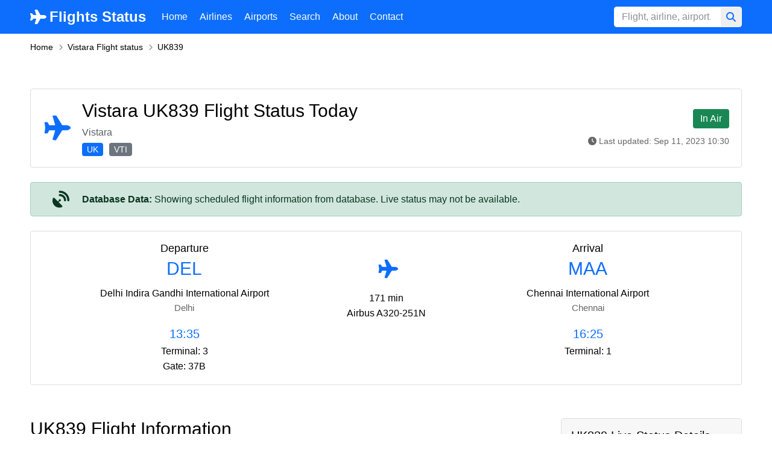

--- FILE ---
content_type: text/html; charset=utf-8
request_url: https://flightsstatus.com/uk839
body_size: 4897
content:
<!DOCTYPE html>
<html lang="en">
<head>
    <meta charset="UTF-8">
    <meta name="viewport" content="width=device-width, initial-scale=1.0">
    <title>Vistara UK839 Flight Status</title>
    <meta name="description" content="Track Vistara Flight UK839 live. Real-time status, schedule, and flight tracking information. Flying from Delhi to Chennai.">
    
    
    <meta name="robots" content="index, follow">
    <meta name="author" content="Flights Status">
    <link rel="canonical" href="https://flightsstatus.com/uk839">
    
    
    <meta property="og:title" content="Vistara UK839 Flight Status">
    <meta property="og:description" content="Track Vistara Flight UK839 live. Real-time status, schedule, and flight tracking information. Flying from Delhi to Chennai.">
    <meta property="og:type" content="website">
    <meta property="og:url" content="https://flightsstatus.com/uk839">
    <meta property="og:site_name" content="Flight Tracker">
    
    
    <meta name="twitter:card" content="summary">
    <meta name="twitter:title" content="Vistara UK839 Flight Status">
    <meta name="twitter:description" content="Track Vistara Flight UK839 live. Real-time status, schedule, and flight tracking information. Flying from Delhi to Chennai.">
    <link href="/static/css/home.css" rel="stylesheet">
</head>
<body>
    <header class="h">
    <div class="container">
        <div class="h_w fl fl-1">
            <a href="/" class="h_a">
                <svg xmlns="http://www.w3.org/2000/svg" viewBox="0 0 576 512"><path fill="#fff" d="M482.3 192c34.2 0 93.7 29 93.7 64c0 36-59.5 64-93.7 64l-116.6 0L265.2 495.9c-5.7 10-16.3 16.1-27.8 16.1l-56.2 0c-10.6 0-18.3-10.2-15.4-20.4l49-171.6L112 320 68.8 377.6c-3 4-7.8 6.4-12.8 6.4l-42 0c-7.8 0-14-6.3-14-14c0-1.3 .2-2.6 .5-3.9L32 256 .5 145.9c-.4-1.3-.5-2.6-.5-3.9c0-7.8 6.3-14 14-14l42 0c5 0 9.8 2.4 12.8 6.4L112 192l102.9 0-49-171.6C162.9 10.2 170.6 0 181.2 0l56.2 0c11.5 0 22.1 6.2 27.8 16.1L365.7 192l116.6 0z"/></svg>
                <strong>Flights Status</strong>
            </a>
            <div class="h_m fl fl-3">
                <i class="h_x fas fa-close"></i>
                <ul class="h_mc fl">
                    <li><a href="/">Home</a></li>
                    <li><a href="/airlines">Airlines</a></li>
                    <li><a href="/airports">Airports</a></li>
                    <li><a href="/search">Search</a></li>
                    <li><a href="/page/about">About</a></li>
                    <li><a href="/contact">Contact</a></li>
                </ul>
                <form action="/search" method="GET" class="h_f fl fl-1">
                    <input type="search" name="q" class="form-control" placeholder="Flight, airline, airport...">
                    <button type="submit" class="btn h_fu" aria-label="Search" title="Search"><i class="fas fa-search"></i></button>
                </form>
            </div>
            <span class="h_k js-bars hidden-lg hidden-md"><i class="fas fa-bars"></i></span>
        </div>
    </div>
</header>
    <main>
        <div class="breadcrumb-box">
    <div class="container">
        <ol class="breadcrumb">
            <li><a href="/">Home</a></li>
            <li><a href="/airlines/vistara">Vistara Flight status</a></li>
            <li>UK839</li>
        </ol>
    </div>
</div>

<div class="s sH d1">
    <div class="container">
        <div class="d1_w fl fl-3">
            <div class="d1_a">
                <div class="d1_aw">
                    <h1 class="d1_t">Vistara UK839 Flight Status Today</h1>
                    <p class="d1_p">Vistara</p>
                    <div class="d1_s">
                        <span class="bg-1">UK</span>
                        <span class="bg-2">VTI</span>
                    </div>
                </div>
            </div>
            <div class="d1_e">
                
                
                    <span class="d1_c on-time">
                        In Air
                    </span>
                
                
                <div class="d1_u"><i class="fas fa-clock"></i> Last updated: Sep 11, 2023 10:30</div>
            </div>
        </div>
        
        <div class="d1_m">
            <div class="d1_mc">
                <p><strong>Database Data:</strong> Showing scheduled flight information from database. Live status may not be available.</p>
            </div>
        </div>
        

        <div class="d1_k fl text-center">
            <div class="d1_km">
                <div class="d1_kh">
                    <h2 class="d1_kt">Departure</h2>
                    
                        <h3 class="d1_kn">DEL</h3>
                        <p class="d1_ka">Delhi Indira Gandhi International Airport
                        <span>Delhi</span></p>
                    
                </div>
                
                <div class="d1_ke">
                    <p class="d1_ku">13:35</p>
                    
                        <p class="bold">Terminal: 3</p>
                    
                    
                        <p class="bold">Gate: 37B</p>
                    
                </div>
                
            </div>
            <div class="d1_kz">
                <div class="d1_kg"><i class="fa fa-plane"></i></div>
                <div class="d1_ke">
                    
                        <p>171 min</p>
                    
                    
                        <p>Airbus A320-251N</p>
                    
                </div>
            </div>
            <div class="d1_km">
                <div class="d1_kh">
                    <h2 class="d1_kt">Arrival</h2>
                    
                        <h3 class="d1_kn">MAA</h3>
                        <p class="d1_ka">Chennai International Airport
                        <span>Chennai</span></p>
                    
                </div>
                <div class="d1_ke">
                    
                    <p class="d1_ku">16:25</p>
                    
                        <p class="bold">Terminal: 1</p>
                    
                    
                    
                </div>
            </div>
        </div>
    </div>
</div>

<div class="s sH d2">
    <div class="container">
        <div class="d2_w fl">
            <div class="d2_wc w1">
                <div class="d2_i">
                    <div class="d2_h">
                        <h2 class="d2_ht">UK839 Flight Information</h2>
                    </div>
                    <div class="d2_b">
                        <ul class="d2_l">
                            <li><strong>Flight Number:</strong> UK839</li>
                            
                            <li><strong>Aircraft:</strong> Airbus A320-251N</li>
                            
                            <li><strong>Callsign:</strong> VTI839</li>
                            
                            
                            <li><strong>Frequency:</strong> MON-TUE-WED-THU-FRI-SAT-SUN</li>
                            
                            
                            <li><strong>Status:</strong> <span class="d2_lb bg-3">In Air</span></li>
                            
                        </ul>
                    </div>
                </div>
                
                <div class="d2_i">
                    <div class="d2_h">
                        <h2 class="d2_ht">Flight History <span>(Last 30 Flights)</span></h2>
                        <p class="d2_hs">Historical flight data showing past 30 operations</p>
                    </div>
                    <div class="d2_b">
                        <div class="table-responsive">
                            <table class="tb1">
                                <thead>
                                <tr>
                                    <th>Date</th>
                                    <th>Route</th>
                                    <th>Status</th>
                                    <th>Schedule</th>
                                    <th>Estimates/Actual</th>
                                    <th>Duration</th>
                                    <th>Aircraft</th>
                                </tr>
                                </thead>
                                <tbody>
                                
                                <tr>
                                    <td>2024-11-11</td>
                                    <td>
                                        <div class="d2_a">
                                            <span>DEL</span>
                                            <i class="fas fa-long-arrow-right"></i>
                                            <span>MAA</span>
                                        </div>
                                    </td>
                                    <td>
                                        <span class="d2_u bg-4 landed">Landed</span>
                                    </td>
                                    <td>
                                        <div class="d2_o">
                                            
                                                <span>2024-11-11 13:40</span>
                                            
                                            
                                                <span>2024-11-11 16:35</span>
                                            
                                        </div>
                                    </td>
                                    <td>
                                        <div class="d2_o">
                                            
                                                <span class="d2_ot">2024-11-11 14:02</span>
                                            
                                            
                                                <span class="d2_ot">2024-11-11 16:26</span>
                                            
                                            
                                        </div>
                                    </td>
                                    <td>
                                           145min
                                        </td>
                                    <td> 
                                        Airbus A320-251N
                                    </td>
                                </tr>
                                
                                <tr>
                                    <td>2024-11-10</td>
                                    <td>
                                        <div class="d2_a">
                                            <span>DEL</span>
                                            <i class="fas fa-long-arrow-right"></i>
                                            <span>MAA</span>
                                        </div>
                                    </td>
                                    <td>
                                        <span class="d2_u bg-4 landed">Landed</span>
                                    </td>
                                    <td>
                                        <div class="d2_o">
                                            
                                                <span>2024-11-10 13:40</span>
                                            
                                            
                                                <span>2024-11-10 16:35</span>
                                            
                                        </div>
                                    </td>
                                    <td>
                                        <div class="d2_o">
                                            
                                                <span class="d2_ot">2024-11-10 14:02</span>
                                            
                                            
                                                <span class="d2_ot">2024-11-10 16:22</span>
                                            
                                            
                                        </div>
                                    </td>
                                    <td>
                                           141min
                                        </td>
                                    <td> 
                                        Airbus A320-251N
                                    </td>
                                </tr>
                                
                                <tr>
                                    <td>2024-11-09</td>
                                    <td>
                                        <div class="d2_a">
                                            <span>DEL</span>
                                            <i class="fas fa-long-arrow-right"></i>
                                            <span>MAA</span>
                                        </div>
                                    </td>
                                    <td>
                                        <span class="d2_u bg-4 landed">Landed</span>
                                    </td>
                                    <td>
                                        <div class="d2_o">
                                            
                                                <span>2024-11-09 13:40</span>
                                            
                                            
                                                <span>2024-11-09 16:35</span>
                                            
                                        </div>
                                    </td>
                                    <td>
                                        <div class="d2_o">
                                            
                                                <span class="d2_ot">2024-11-09 14:04</span>
                                            
                                            
                                                <span class="d2_ot">2024-11-09 16:22</span>
                                            
                                            
                                        </div>
                                    </td>
                                    <td>
                                           138min
                                        </td>
                                    <td> 
                                        Airbus A320-251N
                                    </td>
                                </tr>
                                
                                <tr>
                                    <td>2024-11-08</td>
                                    <td>
                                        <div class="d2_a">
                                            <span>DEL</span>
                                            <i class="fas fa-long-arrow-right"></i>
                                            <span>MAA</span>
                                        </div>
                                    </td>
                                    <td>
                                        <span class="d2_u bg-4 landed">Landed</span>
                                    </td>
                                    <td>
                                        <div class="d2_o">
                                            
                                                <span>2024-11-08 13:40</span>
                                            
                                            
                                                <span>2024-11-08 16:35</span>
                                            
                                        </div>
                                    </td>
                                    <td>
                                        <div class="d2_o">
                                            
                                                <span class="d2_ot">2024-11-08 14:01</span>
                                            
                                            
                                                <span class="d2_ot">2024-11-08 16:22</span>
                                            
                                            
                                        </div>
                                    </td>
                                    <td>
                                           141min
                                        </td>
                                    <td> 
                                        Airbus A320-251N
                                    </td>
                                </tr>
                                
                                <tr>
                                    <td>2024-11-07</td>
                                    <td>
                                        <div class="d2_a">
                                            <span>DEL</span>
                                            <i class="fas fa-long-arrow-right"></i>
                                            <span>MAA</span>
                                        </div>
                                    </td>
                                    <td>
                                        <span class="d2_u bg-4 landed">Landed</span>
                                    </td>
                                    <td>
                                        <div class="d2_o">
                                            
                                                <span>2024-11-07 13:40</span>
                                            
                                            
                                                <span>2024-11-07 16:35</span>
                                            
                                        </div>
                                    </td>
                                    <td>
                                        <div class="d2_o">
                                            
                                                <span class="d2_ot">2024-11-07 13:53</span>
                                            
                                            
                                                <span class="d2_ot">2024-11-07 16:12</span>
                                            
                                            
                                        </div>
                                    </td>
                                    <td>
                                           139min
                                        </td>
                                    <td> 
                                        Airbus A320-251N
                                    </td>
                                </tr>
                                
                                <tr>
                                    <td>2024-11-06</td>
                                    <td>
                                        <div class="d2_a">
                                            <span>DEL</span>
                                            <i class="fas fa-long-arrow-right"></i>
                                            <span>MAA</span>
                                        </div>
                                    </td>
                                    <td>
                                        <span class="d2_u bg-4 landed">Landed</span>
                                    </td>
                                    <td>
                                        <div class="d2_o">
                                            
                                                <span>2024-11-06 13:40</span>
                                            
                                            
                                                <span>2024-11-06 16:35</span>
                                            
                                        </div>
                                    </td>
                                    <td>
                                        <div class="d2_o">
                                            
                                                <span class="d2_ot">2024-11-06 13:55</span>
                                            
                                            
                                                <span class="d2_ot">2024-11-06 16:15</span>
                                            
                                            
                                        </div>
                                    </td>
                                    <td>
                                           140min
                                        </td>
                                    <td> 
                                        Airbus A320-251N
                                    </td>
                                </tr>
                                
                                <tr>
                                    <td>2024-11-05</td>
                                    <td>
                                        <div class="d2_a">
                                            <span>DEL</span>
                                            <i class="fas fa-long-arrow-right"></i>
                                            <span>MAA</span>
                                        </div>
                                    </td>
                                    <td>
                                        <span class="d2_u bg-4 landed">Landed</span>
                                    </td>
                                    <td>
                                        <div class="d2_o">
                                            
                                                <span>2024-11-05 13:40</span>
                                            
                                            
                                                <span>2024-11-05 16:35</span>
                                            
                                        </div>
                                    </td>
                                    <td>
                                        <div class="d2_o">
                                            
                                                <span class="d2_ot">2024-11-05 14:00</span>
                                            
                                            
                                                <span class="d2_ot">2024-11-05 16:17</span>
                                            
                                            
                                        </div>
                                    </td>
                                    <td>
                                           137min
                                        </td>
                                    <td> 
                                        Airbus A320-251N
                                    </td>
                                </tr>
                                
                                <tr>
                                    <td>2024-11-04</td>
                                    <td>
                                        <div class="d2_a">
                                            <span>DEL</span>
                                            <i class="fas fa-long-arrow-right"></i>
                                            <span>MAA</span>
                                        </div>
                                    </td>
                                    <td>
                                        <span class="d2_u bg-4 landed">Landed</span>
                                    </td>
                                    <td>
                                        <div class="d2_o">
                                            
                                                <span>2024-11-04 13:40</span>
                                            
                                            
                                                <span>2024-11-04 16:35</span>
                                            
                                        </div>
                                    </td>
                                    <td>
                                        <div class="d2_o">
                                            
                                                <span class="d2_ot">2024-11-04 13:58</span>
                                            
                                            
                                                <span class="d2_ot">2024-11-04 16:19</span>
                                            
                                            
                                        </div>
                                    </td>
                                    <td>
                                           140min
                                        </td>
                                    <td> 
                                        Airbus A320-251N
                                    </td>
                                </tr>
                                
                                <tr>
                                    <td>2024-11-03</td>
                                    <td>
                                        <div class="d2_a">
                                            <span>DEL</span>
                                            <i class="fas fa-long-arrow-right"></i>
                                            <span>MAA</span>
                                        </div>
                                    </td>
                                    <td>
                                        <span class="d2_u bg-4 landed">Landed</span>
                                    </td>
                                    <td>
                                        <div class="d2_o">
                                            
                                                <span>2024-11-03 13:40</span>
                                            
                                            
                                                <span>2024-11-03 16:35</span>
                                            
                                        </div>
                                    </td>
                                    <td>
                                        <div class="d2_o">
                                            
                                                <span class="d2_ot">2024-11-03 13:48</span>
                                            
                                            
                                                <span class="d2_ot">2024-11-03 16:13</span>
                                            
                                            
                                        </div>
                                    </td>
                                    <td>
                                           144min
                                        </td>
                                    <td> 
                                        Airbus A320-251N
                                    </td>
                                </tr>
                                
                                <tr>
                                    <td>2024-11-02</td>
                                    <td>
                                        <div class="d2_a">
                                            <span>DEL</span>
                                            <i class="fas fa-long-arrow-right"></i>
                                            <span>MAA</span>
                                        </div>
                                    </td>
                                    <td>
                                        <span class="d2_u bg-4 landed">Landed</span>
                                    </td>
                                    <td>
                                        <div class="d2_o">
                                            
                                                <span>2024-11-02 13:40</span>
                                            
                                            
                                                <span>2024-11-02 16:35</span>
                                            
                                        </div>
                                    </td>
                                    <td>
                                        <div class="d2_o">
                                            
                                                <span class="d2_ot">2024-11-02 13:51</span>
                                            
                                            
                                                <span class="d2_ot">2024-11-02 16:15</span>
                                            
                                            
                                        </div>
                                    </td>
                                    <td>
                                           144min
                                        </td>
                                    <td> 
                                        Airbus A320-251N
                                    </td>
                                </tr>
                                
                                <tr>
                                    <td>2024-10-31</td>
                                    <td>
                                        <div class="d2_a">
                                            <span>DEL</span>
                                            <i class="fas fa-long-arrow-right"></i>
                                            <span>MAA</span>
                                        </div>
                                    </td>
                                    <td>
                                        <span class="d2_u bg-4 landed">Landed</span>
                                    </td>
                                    <td>
                                        <div class="d2_o">
                                            
                                                <span>2024-10-31 13:40</span>
                                            
                                            
                                                <span>2024-10-31 16:35</span>
                                            
                                        </div>
                                    </td>
                                    <td>
                                        <div class="d2_o">
                                            
                                                <span class="d2_ot">2024-10-31 13:46</span>
                                            
                                            
                                                <span class="d2_ot">2024-10-31 16:13</span>
                                            
                                            
                                        </div>
                                    </td>
                                    <td>
                                           146min
                                        </td>
                                    <td> 
                                        Airbus A320-251N
                                    </td>
                                </tr>
                                
                                <tr>
                                    <td>2024-10-30</td>
                                    <td>
                                        <div class="d2_a">
                                            <span>DEL</span>
                                            <i class="fas fa-long-arrow-right"></i>
                                            <span>MAA</span>
                                        </div>
                                    </td>
                                    <td>
                                        <span class="d2_u bg-4 landed">Landed</span>
                                    </td>
                                    <td>
                                        <div class="d2_o">
                                            
                                                <span>2024-10-30 13:40</span>
                                            
                                            
                                                <span>2024-10-30 16:35</span>
                                            
                                        </div>
                                    </td>
                                    <td>
                                        <div class="d2_o">
                                            
                                                <span class="d2_ot">2024-10-30 13:54</span>
                                            
                                            
                                                <span class="d2_ot">2024-10-30 16:21</span>
                                            
                                            
                                        </div>
                                    </td>
                                    <td>
                                           147min
                                        </td>
                                    <td> 
                                        Airbus A320-251N
                                    </td>
                                </tr>
                                
                                <tr>
                                    <td>2024-10-29</td>
                                    <td>
                                        <div class="d2_a">
                                            <span>DEL</span>
                                            <i class="fas fa-long-arrow-right"></i>
                                            <span>MAA</span>
                                        </div>
                                    </td>
                                    <td>
                                        <span class="d2_u bg-4 landed">Landed</span>
                                    </td>
                                    <td>
                                        <div class="d2_o">
                                            
                                                <span>2024-10-29 13:40</span>
                                            
                                            
                                                <span>2024-10-29 16:35</span>
                                            
                                        </div>
                                    </td>
                                    <td>
                                        <div class="d2_o">
                                            
                                                <span class="d2_ot">2024-10-29 13:54</span>
                                            
                                            
                                                <span class="d2_ot">2024-10-29 16:15</span>
                                            
                                            
                                        </div>
                                    </td>
                                    <td>
                                           142min
                                        </td>
                                    <td> 
                                        Airbus A320-251N
                                    </td>
                                </tr>
                                
                                <tr>
                                    <td>2024-10-28</td>
                                    <td>
                                        <div class="d2_a">
                                            <span>DEL</span>
                                            <i class="fas fa-long-arrow-right"></i>
                                            <span>MAA</span>
                                        </div>
                                    </td>
                                    <td>
                                        <span class="d2_u bg-4 landed">Landed</span>
                                    </td>
                                    <td>
                                        <div class="d2_o">
                                            
                                                <span>2024-10-28 13:40</span>
                                            
                                            
                                                <span>2024-10-28 16:35</span>
                                            
                                        </div>
                                    </td>
                                    <td>
                                        <div class="d2_o">
                                            
                                                <span class="d2_ot">2024-10-28 14:11</span>
                                            
                                            
                                                <span class="d2_ot">2024-10-28 16:38</span>
                                            
                                            
                                        </div>
                                    </td>
                                    <td>
                                           146min
                                        </td>
                                    <td> 
                                        Airbus A320-251N
                                    </td>
                                </tr>
                                
                                <tr>
                                    <td>2024-10-27</td>
                                    <td>
                                        <div class="d2_a">
                                            <span>DEL</span>
                                            <i class="fas fa-long-arrow-right"></i>
                                            <span>MAA</span>
                                        </div>
                                    </td>
                                    <td>
                                        <span class="d2_u bg-4 landed">Landed</span>
                                    </td>
                                    <td>
                                        <div class="d2_o">
                                            
                                                <span>2024-10-27 13:40</span>
                                            
                                            
                                                <span>2024-10-27 16:35</span>
                                            
                                        </div>
                                    </td>
                                    <td>
                                        <div class="d2_o">
                                            
                                                <span class="d2_ot">2024-10-27 13:57</span>
                                            
                                            
                                                <span class="d2_ot">2024-10-27 16:21</span>
                                            
                                            
                                        </div>
                                    </td>
                                    <td>
                                           144min
                                        </td>
                                    <td> 
                                        Airbus A320-251N
                                    </td>
                                </tr>
                                
                                <tr>
                                    <td>2024-10-26</td>
                                    <td>
                                        <div class="d2_a">
                                            <span>DEL</span>
                                            <i class="fas fa-long-arrow-right"></i>
                                            <span>MAA</span>
                                        </div>
                                    </td>
                                    <td>
                                        <span class="d2_u bg-4 landed">Landed</span>
                                    </td>
                                    <td>
                                        <div class="d2_o">
                                            
                                                <span>2024-10-26 13:30</span>
                                            
                                            
                                                <span>2024-10-26 16:20</span>
                                            
                                        </div>
                                    </td>
                                    <td>
                                        <div class="d2_o">
                                            
                                                <span class="d2_ot">2024-10-26 13:42</span>
                                            
                                            
                                                <span class="d2_ot">2024-10-26 16:07</span>
                                            
                                            
                                        </div>
                                    </td>
                                    <td>
                                           145min
                                        </td>
                                    <td> 
                                        Airbus A320-251N
                                    </td>
                                </tr>
                                
                                <tr>
                                    <td>2024-10-25</td>
                                    <td>
                                        <div class="d2_a">
                                            <span>DEL</span>
                                            <i class="fas fa-long-arrow-right"></i>
                                            <span>MAA</span>
                                        </div>
                                    </td>
                                    <td>
                                        <span class="d2_u bg-4 landed">Landed</span>
                                    </td>
                                    <td>
                                        <div class="d2_o">
                                            
                                                <span>2024-10-25 13:30</span>
                                            
                                            
                                                <span>2024-10-25 16:20</span>
                                            
                                        </div>
                                    </td>
                                    <td>
                                        <div class="d2_o">
                                            
                                                <span class="d2_ot">2024-10-25 13:50</span>
                                            
                                            
                                                <span class="d2_ot">2024-10-25 16:10</span>
                                            
                                            
                                        </div>
                                    </td>
                                    <td>
                                           141min
                                        </td>
                                    <td> 
                                        Airbus A320-251N
                                    </td>
                                </tr>
                                
                                <tr>
                                    <td>2024-10-24</td>
                                    <td>
                                        <div class="d2_a">
                                            <span>DEL</span>
                                            <i class="fas fa-long-arrow-right"></i>
                                            <span>MAA</span>
                                        </div>
                                    </td>
                                    <td>
                                        <span class="d2_u bg-4 landed">Landed</span>
                                    </td>
                                    <td>
                                        <div class="d2_o">
                                            
                                                <span>2024-10-24 13:30</span>
                                            
                                            
                                                <span>2024-10-24 16:20</span>
                                            
                                        </div>
                                    </td>
                                    <td>
                                        <div class="d2_o">
                                            
                                                <span class="d2_ot">2024-10-24 14:04</span>
                                            
                                            
                                                <span class="d2_ot">2024-10-24 16:26</span>
                                            
                                            
                                        </div>
                                    </td>
                                    <td>
                                           141min
                                        </td>
                                    <td> 
                                        Airbus A320-251N
                                    </td>
                                </tr>
                                
                                <tr>
                                    <td>2024-10-23</td>
                                    <td>
                                        <div class="d2_a">
                                            <span>DEL</span>
                                            <i class="fas fa-long-arrow-right"></i>
                                            <span>MAA</span>
                                        </div>
                                    </td>
                                    <td>
                                        <span class="d2_u bg-4 landed">Landed</span>
                                    </td>
                                    <td>
                                        <div class="d2_o">
                                            
                                                <span>2024-10-23 13:30</span>
                                            
                                            
                                                <span>2024-10-23 16:20</span>
                                            
                                        </div>
                                    </td>
                                    <td>
                                        <div class="d2_o">
                                            
                                                <span class="d2_ot">2024-10-23 13:39</span>
                                            
                                            
                                                <span class="d2_ot">2024-10-23 15:58</span>
                                            
                                            
                                        </div>
                                    </td>
                                    <td>
                                           140min
                                        </td>
                                    <td> 
                                        Airbus A320-251N
                                    </td>
                                </tr>
                                
                                <tr>
                                    <td>2024-10-22</td>
                                    <td>
                                        <div class="d2_a">
                                            <span>DEL</span>
                                            <i class="fas fa-long-arrow-right"></i>
                                            <span>MAA</span>
                                        </div>
                                    </td>
                                    <td>
                                        <span class="d2_u bg-4 landed">Landed</span>
                                    </td>
                                    <td>
                                        <div class="d2_o">
                                            
                                                <span>2024-10-22 13:30</span>
                                            
                                            
                                                <span>2024-10-22 16:20</span>
                                            
                                        </div>
                                    </td>
                                    <td>
                                        <div class="d2_o">
                                            
                                                <span class="d2_ot">2024-10-22 14:05</span>
                                            
                                            
                                                <span class="d2_ot">2024-10-22 16:30</span>
                                            
                                            
                                        </div>
                                    </td>
                                    <td>
                                           145min
                                        </td>
                                    <td> 
                                        Airbus A320-251N
                                    </td>
                                </tr>
                                
                                <tr>
                                    <td>2024-10-21</td>
                                    <td>
                                        <div class="d2_a">
                                            <span>DEL</span>
                                            <i class="fas fa-long-arrow-right"></i>
                                            <span>MAA</span>
                                        </div>
                                    </td>
                                    <td>
                                        <span class="d2_u bg-4 landed">Landed</span>
                                    </td>
                                    <td>
                                        <div class="d2_o">
                                            
                                                <span>2024-10-21 13:30</span>
                                            
                                            
                                                <span>2024-10-21 16:20</span>
                                            
                                        </div>
                                    </td>
                                    <td>
                                        <div class="d2_o">
                                            
                                                <span class="d2_ot">2024-10-21 14:00</span>
                                            
                                            
                                                <span class="d2_ot">2024-10-21 16:25</span>
                                            
                                            
                                        </div>
                                    </td>
                                    <td>
                                           145min
                                        </td>
                                    <td> 
                                        Airbus A320-251N
                                    </td>
                                </tr>
                                
                                <tr>
                                    <td>2024-10-20</td>
                                    <td>
                                        <div class="d2_a">
                                            <span>DEL</span>
                                            <i class="fas fa-long-arrow-right"></i>
                                            <span>MAA</span>
                                        </div>
                                    </td>
                                    <td>
                                        <span class="d2_u bg-4 landed">Landed</span>
                                    </td>
                                    <td>
                                        <div class="d2_o">
                                            
                                                <span>2024-10-20 13:30</span>
                                            
                                            
                                                <span>2024-10-20 16:20</span>
                                            
                                        </div>
                                    </td>
                                    <td>
                                        <div class="d2_o">
                                            
                                                <span class="d2_ot">2024-10-20 15:00</span>
                                            
                                            
                                                <span class="d2_ot">2024-10-20 17:30</span>
                                            
                                            
                                        </div>
                                    </td>
                                    <td>
                                           151min
                                        </td>
                                    <td> 
                                        Airbus A320-251N
                                    </td>
                                </tr>
                                
                                <tr>
                                    <td>2024-10-19</td>
                                    <td>
                                        <div class="d2_a">
                                            <span>DEL</span>
                                            <i class="fas fa-long-arrow-right"></i>
                                            <span>MAA</span>
                                        </div>
                                    </td>
                                    <td>
                                        <span class="d2_u bg-4 landed">Landed</span>
                                    </td>
                                    <td>
                                        <div class="d2_o">
                                            
                                                <span>2024-10-19 13:30</span>
                                            
                                            
                                                <span>2024-10-19 16:20</span>
                                            
                                        </div>
                                    </td>
                                    <td>
                                        <div class="d2_o">
                                            
                                                <span class="d2_ot">2024-10-19 14:12</span>
                                            
                                            
                                                <span class="d2_ot">2024-10-19 16:34</span>
                                            
                                            
                                        </div>
                                    </td>
                                    <td>
                                           142min
                                        </td>
                                    <td> 
                                        Airbus A320-251N
                                    </td>
                                </tr>
                                
                                <tr>
                                    <td>2024-10-18</td>
                                    <td>
                                        <div class="d2_a">
                                            <span>DEL</span>
                                            <i class="fas fa-long-arrow-right"></i>
                                            <span>MAA</span>
                                        </div>
                                    </td>
                                    <td>
                                        <span class="d2_u bg-4 landed">Landed</span>
                                    </td>
                                    <td>
                                        <div class="d2_o">
                                            
                                                <span>2024-10-18 13:30</span>
                                            
                                            
                                                <span>2024-10-18 16:20</span>
                                            
                                        </div>
                                    </td>
                                    <td>
                                        <div class="d2_o">
                                            
                                                <span class="d2_ot">2024-10-18 14:02</span>
                                            
                                            
                                                <span class="d2_ot">2024-10-18 16:29</span>
                                            
                                            
                                        </div>
                                    </td>
                                    <td>
                                           148min
                                        </td>
                                    <td> 
                                        Airbus A320-251N
                                    </td>
                                </tr>
                                
                                <tr>
                                    <td>2024-10-17</td>
                                    <td>
                                        <div class="d2_a">
                                            <span>DEL</span>
                                            <i class="fas fa-long-arrow-right"></i>
                                            <span>MAA</span>
                                        </div>
                                    </td>
                                    <td>
                                        <span class="d2_u bg-4 landed">Landed</span>
                                    </td>
                                    <td>
                                        <div class="d2_o">
                                            
                                                <span>2024-10-17 13:30</span>
                                            
                                            
                                                <span>2024-10-17 16:20</span>
                                            
                                        </div>
                                    </td>
                                    <td>
                                        <div class="d2_o">
                                            
                                                <span class="d2_ot">2024-10-17 13:41</span>
                                            
                                            
                                                <span class="d2_ot">2024-10-17 16:04</span>
                                            
                                            
                                        </div>
                                    </td>
                                    <td>
                                           143min
                                        </td>
                                    <td> 
                                        Airbus A320-251N
                                    </td>
                                </tr>
                                
                                <tr>
                                    <td>2024-10-16</td>
                                    <td>
                                        <div class="d2_a">
                                            <span>DEL</span>
                                            <i class="fas fa-long-arrow-right"></i>
                                            <span>MAA</span>
                                        </div>
                                    </td>
                                    <td>
                                        <span class="d2_u bg-4 landed">Landed</span>
                                    </td>
                                    <td>
                                        <div class="d2_o">
                                            
                                                <span>2024-10-16 13:30</span>
                                            
                                            
                                                <span>2024-10-16 16:20</span>
                                            
                                        </div>
                                    </td>
                                    <td>
                                        <div class="d2_o">
                                            
                                                <span class="d2_ot">2024-10-16 13:45</span>
                                            
                                            
                                                <span class="d2_ot">2024-10-16 16:16</span>
                                            
                                            
                                        </div>
                                    </td>
                                    <td>
                                           151min
                                        </td>
                                    <td> 
                                        Airbus A320-251N
                                    </td>
                                </tr>
                                
                                <tr>
                                    <td>2024-10-15</td>
                                    <td>
                                        <div class="d2_a">
                                            <span>DEL</span>
                                            <i class="fas fa-long-arrow-right"></i>
                                            <span>MAA</span>
                                        </div>
                                    </td>
                                    <td>
                                        <span class="d2_u bg-4 landed">Landed</span>
                                    </td>
                                    <td>
                                        <div class="d2_o">
                                            
                                                <span>2024-10-15 13:30</span>
                                            
                                            
                                                <span>2024-10-15 16:20</span>
                                            
                                        </div>
                                    </td>
                                    <td>
                                        <div class="d2_o">
                                            
                                                <span class="d2_ot">2024-10-15 13:50</span>
                                            
                                            
                                                <span class="d2_ot">2024-10-15 16:13</span>
                                            
                                            
                                        </div>
                                    </td>
                                    <td>
                                           143min
                                        </td>
                                    <td> 
                                        Airbus A320-251N
                                    </td>
                                </tr>
                                
                                <tr>
                                    <td>2024-10-14</td>
                                    <td>
                                        <div class="d2_a">
                                            <span>DEL</span>
                                            <i class="fas fa-long-arrow-right"></i>
                                            <span>MAA</span>
                                        </div>
                                    </td>
                                    <td>
                                        <span class="d2_u bg-4 landed">Landed</span>
                                    </td>
                                    <td>
                                        <div class="d2_o">
                                            
                                                <span>2024-10-14 13:30</span>
                                            
                                            
                                                <span>2024-10-14 16:20</span>
                                            
                                        </div>
                                    </td>
                                    <td>
                                        <div class="d2_o">
                                            
                                                <span class="d2_ot">2024-10-14 13:55</span>
                                            
                                            
                                                <span class="d2_ot">2024-10-14 16:29</span>
                                            
                                            
                                        </div>
                                    </td>
                                    <td>
                                           154min
                                        </td>
                                    <td> 
                                        Airbus A320-251N
                                    </td>
                                </tr>
                                
                                <tr>
                                    <td>2024-10-13</td>
                                    <td>
                                        <div class="d2_a">
                                            <span>DEL</span>
                                            <i class="fas fa-long-arrow-right"></i>
                                            <span>MAA</span>
                                        </div>
                                    </td>
                                    <td>
                                        <span class="d2_u bg-4 landed">Landed</span>
                                    </td>
                                    <td>
                                        <div class="d2_o">
                                            
                                                <span>2024-10-13 13:30</span>
                                            
                                            
                                                <span>2024-10-13 16:20</span>
                                            
                                        </div>
                                    </td>
                                    <td>
                                        <div class="d2_o">
                                            
                                                <span class="d2_ot">2024-10-13 13:40</span>
                                            
                                            
                                                <span class="d2_ot">2024-10-13 16:03</span>
                                            
                                            
                                        </div>
                                    </td>
                                    <td>
                                           143min
                                        </td>
                                    <td> 
                                        Airbus A320-251N
                                    </td>
                                </tr>
                                
                                <tr>
                                    <td>2024-10-12</td>
                                    <td>
                                        <div class="d2_a">
                                            <span>DEL</span>
                                            <i class="fas fa-long-arrow-right"></i>
                                            <span>MAA</span>
                                        </div>
                                    </td>
                                    <td>
                                        <span class="d2_u bg-4 landed">Landed</span>
                                    </td>
                                    <td>
                                        <div class="d2_o">
                                            
                                                <span>2024-10-12 13:30</span>
                                            
                                            
                                                <span>2024-10-12 16:20</span>
                                            
                                        </div>
                                    </td>
                                    <td>
                                        <div class="d2_o">
                                            
                                                <span class="d2_ot">2024-10-12 14:03</span>
                                            
                                            
                                                <span class="d2_ot">2024-10-12 16:29</span>
                                            
                                            
                                        </div>
                                    </td>
                                    <td>
                                           146min
                                        </td>
                                    <td> 
                                        Airbus A320-251N
                                    </td>
                                </tr>
                                
                                </tbody>
                            </table>
                        </div>
                    </div>
                </div>
                
            </div>

            <div class="d2_wc w2">
                <div class="d2_s">
                    <h2 class="d2_st">UK839 Live Status Details</h2>
                     
                </div>
                <div class="d2_s text-center">
                    <h2 class="d2_st">Live Updates</h2>
                    <div class="d2_sb">
                        <div class="d2_sr">
                            <p>This flight is monitored in real-time. Status updates every 5 minutes.</p>
                            <button onclick="location.reload()" class="btn btn-1 d2_su">Refresh Now</button>
                        </div>
                    </div>
                </div>
                <div class="d2_s">
                    <h2 class="d2_st">UK839 Related Information</h2>
                    <div class="d2_sb">
                        <div class="d2_sl">
                            
                            <dl>
                                <dt>Airline</dt>
                                <dd><a href="/airlines/vistara" class="btn btn-block btn-2"><i class="fas fa-building"></i>Vistara</a></dd>
                            </dl>
                             
                            <dl>
                                <dt>Departure Airport</dt>
                                <dd><a href="/del/departures" class="btn btn-block btn-3"><i class="fas fa-plane-departure"></i>DEL Departures</a></dd>
                            </dl>
                            
                            <dl>
                                <dt>Arrival Airport</dt>
                                <dd><a href="/maa/arrivals" class="btn btn-block btn-3"><i class="fas fa-plane-arrival"></i>MAA Arrivals</a></dd>
                            </dl>
                        </div>
                    </div>
                </div>
            </div>
            
        </div>
    </div>
</div>
    </main>
    <footer class="f">
    <div class="container">
        <div class="f_m">
            <div class="f_c w1">
                <h2 class="f_t"><svg xmlns="http://www.w3.org/2000/svg" viewBox="0 0 576 512"><path fill="#fff" d="M482.3 192c34.2 0 93.7 29 93.7 64c0 36-59.5 64-93.7 64l-116.6 0L265.2 495.9c-5.7 10-16.3 16.1-27.8 16.1l-56.2 0c-10.6 0-18.3-10.2-15.4-20.4l49-171.6L112 320 68.8 377.6c-3 4-7.8 6.4-12.8 6.4l-42 0c-7.8 0-14-6.3-14-14c0-1.3 .2-2.6 .5-3.9L32 256 .5 145.9c-.4-1.3-.5-2.6-.5-3.9c0-7.8 6.3-14 14-14l42 0c5 0 9.8 2.4 12.8 6.4L112 192l102.9 0-49-171.6C162.9 10.2 170.6 0 181.2 0l56.2 0c11.5 0 22.1 6.2 27.8 16.1L365.7 192l116.6 0z"/></svg> Flights Status</h2>
                <p>Real-time flight tracking and status information for travelers worldwide.</p>
            </div>
            <div class="f_c w2">
                <h3 class="f_l">Quick Links</h3>
                <ul>
                    <li><a href="/">Home</a></li>
                    <li><a href="/airlines">Airlines</a></li>
                    <li><a href="/airports">Airports</a></li>
                    <li><a href="/search">Search</a></li>
                </ul>
            </div>
            <div class="f_c w2">
                <h3 class="f_l">Information</h3>
                <ul>
                    <li><a href="/page/about">About</a></li>
                    <li><a href="/contact">Contact</a></li>
                    <li><a href="/sitemap.xml">Sitemap</a></li>
                </ul>
            </div>
            <div class="f_c w1">
                <h3 class="f_l">Flight Status</h3>
                <p>Track flights, check delays, and get real-time updates on departure and arrival times.</p>
                <p><i class="fas fa-clock"></i> Updated every 5 minutes</p>
            </div>
        </div>
        <div class="f_e fl fl-3">
            <p><i class="fas fa-copyright"></i> 2020 - 2025 Flights Status. All rights reserved.</p>
            <p><i class="fas fa-shield-alt"></i> Secure & Reliable Flight Data</p>
        </div>
    </div>
</footer>
    <script src="/static/js/scripts.js"></script>
	<script async src="https://www.googletagmanager.com/gtag/js?id=G-5RZ96SSJ3M"></script>
	<script>
	  window.dataLayer = window.dataLayer || [];
	  function gtag(){dataLayer.push(arguments);}
	  gtag('js', new Date());

	  gtag('config', 'G-5RZ96SSJ3M');
	</script>
</body>
</html>

--- FILE ---
content_type: text/css
request_url: https://flightsstatus.com/static/css/home.css
body_size: 6364
content:
html,body,div,span,applet,object,iframe,h1,h2,h3,h4,h5,h6,p,blockquote,pre,a,abbr,acronym,address,big,cite,code,del,dfn,em,img,ins,kbd,q,s,samp,small,strike,strong,sub,sup,tt,var,b,u,i,center,dl,dt,dd,ol,ul,li,fieldset,form,label,legend,table,caption,tbody,tfoot,thead,tr,th,td,article,aside,canvas,details,embed,figure,figcaption,footer,header,hgroup,menu,nav,output,ruby,section,summary,time,mark,audio,video{margin:0;padding:0;border:0;font-size:100%;font:inherit;vertical-align:baseline}article,aside,details,figcaption,figure,footer,header,hgroup,menu,nav,section{display:block}body{line-height:1}ol,ul{list-style:none}blockquote,q{quotes:none}blockquote:before,blockquote:after,q:before,q:after{content:'';content:none}table{border-collapse:collapse;border-spacing:0}@font-face{font-family:'FontAwesome';src:url(../fonts/fontawesome-webfont.eot?v=4.7.0);src:url("../fonts/fontawesome-webfont.eot?#iefix&v=4.7.0") format("embedded-opentype"),url(../fonts/fontawesome-webfont.woff2?v=4.7.0) format("woff2"),url(../fonts/fontawesome-webfont.woff?v=4.7.0) format("woff"),url(../fonts/fontawesome-webfont.ttf?v=4.7.0) format("truetype"),url("../fonts/fontawesome-webfont.svg?v=4.7.0#fontawesomeregular") format("svg");font-weight:400;font-style:normal;font-display:fallback}@font-face{font-family:'Font Awesome 6 Free';font-style:normal;font-weight:400;font-display:fallback;src:url(../fonts/fa-regular-400.woff2) format("woff2"),url(../fonts/fa-regular-400.ttf) format("truetype")}@font-face{font-family:'Font Awesome 6 Free';font-style:normal;font-weight:900;src:url(../fonts/fa-solid-900.woff2) format("woff2"),url(../fonts/fa-regular-900.ttf) format("truetype")}.fa{display:inline-block;font:normal normal normal 14px/1 FontAwesome;font-size:inherit;text-rendering:auto;-webkit-font-smoothing:antialiased;-moz-osx-font-smoothing:grayscale}.fas{font-family:"Font Awesome 6 Free";font-weight:900;font-style:normal}.fa-building:before{content:"\f1ad"}.fa-plane-departure:before{content:"\f5b0"}.fa-plane-arrival:before{content:"\f5af"}.fa-search:before{content:"\f002"}.fa-plane:before{content:"\f072"}.fa-clock:before{content:"\f017"}.fa-globe:before{content:"\f0ac"}.fa-bell:before{content:"\f0f3"}.fa-mobile-alt:before{content:"\f3cd"}.fa-shield-alt:before{content:"\f3ed"}.fa-copyright:before{content:"\f1f9"}.fa-long-arrow-right::before{content:"\f178"}.fa-bars:before{content:"\f0c9"}.fa-close:before{content:"\f00d"}.fa-map-marker-alt:before{content:"\f3c5"}.fa-angle-left:before{content:"\f104"}.fa-angle-right:before{content:"\f105"}:root{font-size:10px}body{margin:0;color:#000;font-family:'Segoe UI',Tahoma,Geneva,Verdana,sans-serif;line-height:1.6;font-optical-sizing:auto;font-size:1.6rem;font-weight:400;font-variation-settings:"wdth" 100;text-align:left;background-color:#fff}h1,h2,h3,h4,h5,h6{font-weight:500;line-height:1.2;color:#000;margin:0 0 1.5rem}p,ul,ol{margin:0 0 1.2rem}ul li+li,ol li+li{margin-top:7px}a{color:#0d6efd;text-decoration:none}a:hover{color:#0a58ca;text-decoration:none}a:hover,a:focus,input:focus,textarea:focus,button:focus,select:focus{outline:none!important}strong,b,.text-bold,th,dt{font-weight:bolder}em,i{font-style:italic}body{margin:0;padding:0}*,*:before,*:after{box-sizing:border-box}.container,.container-fluid{padding-left:15px;padding-right:15px;position:relative}.container{max-width:1210px;margin:auto}.container-fluid{width:100%}.row{margin-left:-15px;margin-right:-15px}.clear-fix:after,.container:after,.row:after{display:table;content:'';clear:both}.main-content,.s,main{display:block;position:relative;z-index:1}sub,sup{position:relative;font-size:75%;line-height:0;vertical-align:baseline}sup{top:-.5em}sub{bottom:-.25em}img{max-width:100%;height:auto;vertical-align:middle;border:0}.box-hidden{overflow:hidden}.text-right{text-align:right}.text-left{text-align:left}.text-center{text-align:center}.inline-block{display:inline-block}.block{display:block}.hide{display:none!important}.text-middle{display:inline-block;vertical-align:middle}.zf{z-index:99999!important}.fl{display:flex;flex-wrap:wrap}.fl-1{align-items:center}.fl-2{align-items:center;justify-content:center}.fl-3{align-items:center;justify-content:space-between}@media (max-width:767px){.hidden-xs{display:none!important}}@media (min-width:767px) and (max-width:992px){.hidden-sm{display:none!important}}@media (min-width:991px) and (max-width:1199px){.hidden-md{display:none!important}}@media (min-width:1199px){.hidden-lg{display:none!important}}.tb{display:table;width:100%;list-style:none;padding:0;margin:0;border-collapse:collapse}.tb-cell{display:table-cell;vertical-align:middle}table{width:100%;border-spacing:0;border-collapse:collapse}table tr td,table tr th{text-align:left;padding:15px 8px;vertical-align:top}.btn{height:50px;-webkit-transition:all 0.2s;-khtml-transition:all 0.2s;-moz-transition:all 0.2s;-ms-transition:all 0.2s;-o-transition:all 0.2s;transition:all 0.2s;display:inline-flex;justify-content:center;align-items:center;text-align:center;padding:0;border:none;cursor:pointer;text-decoration:none!important;font-size:1.6rem;border-radius:3px}.btn-block{width:100%}.btn-1{background-color:#0d6efd;color:#fff}.btn-1:hover{background-color:#0d6cf9;color:#fff}.btn-2{border:1px solid #0d6efd;background-color:#fff;color:#0d6efd}.btn-2:hover{background-color:#0d6efd;color:#fff}.btn-3{border:1px solid #6c757d;color:#6c757d}.btn-3:hover{background-color:#6c757d;color:#fff}.pikaday__container{width:100%}input[onfocus="blur();"]{cursor:pointer}.form-control,.pikaday__display{font-size:1.6rem;color:#000;font-family:inherit;box-shadow:none;display:block;width:100%;height:50px;padding:6px 12px;line-height:1.42857143;background-color:#fff;background-image:none;border:1px solid #ccc;border-radius:3px}.form-label{display:inline-block;color:#333;margin-bottom:5px}.form-control:focus{border-color:#ddd;outline:0;box-shadow:none}.form-control::-moz-placeholder{color:#8a8f99;opacity:1}.form-control:-ms-input-placeholder{color:#8a8f99}.form-control::-webkit-input-placeholder{color:#8a8f99}.form-control::-ms-expand{background-color:#fff0;border:0}.form-control[disabled],fieldset[disabled] .form-control{cursor:not-allowed}textarea.form-control{height:auto;overflow:hidden}select.form-control{cursor:pointer}input[type="search"]{-webkit-appearance:none}.form-group{margin-bottom:20px}.has-feedback{position:relative}.has-feedback .form-control{padding-right:36px;background-image:url("data:image/svg+xml,%3csvg xmlns='http://www.w3.org/2000/svg' viewBox='0 0 16 16'%3e%3cpath fill='none' stroke='%23343a40' stroke-linecap='round' stroke-linejoin='round' stroke-width='2' d='m2 5 6 6 6-6'/%3e%3c/svg%3e");background-repeat:no-repeat;background-position:right 10px center;background-size:16px 12px}select.form-control{-webkit-appearance:none;-moz-appearance:none;appearance:none}.rv1,.rv1 span{vertical-align:middle;display:inline-block;line-height:0;text-align:left}.rv1,.rv1 span{width:117px;height:17px;background:url(../images/r1.png) repeat-x 0 0}.rv1 span{background-position:0 -21px}.breadcrumb-box{padding-top:15px;padding-bottom:15px}.breadcrumb{list-style:none;font-size:1.4rem;padding-bottom:2px;line-height:1;margin:0;white-space:nowrap;overflow-y:hidden;overflow-x:auto;-webkit-overflow-scrolling:touch}.breadcrumb>li{display:inline;margin:0 0 5px;color:#000}.breadcrumb>li+li:before{content:'\f105';font-family:"Font Awesome 6 Free";font-weight:900;display:inline-block;margin-right:7px;margin-left:5px;color:#999;font-size:1.2rem}.breadcrumb>li a{color:#000}.breadcrumb>li a:hover{text-decoration:underline;color:#0d6efd}.pagination-box{padding-top:30px;padding-bottom:30px;display:flex;flex-wrap:wrap;justify-content:center}.pagination{list-style:none;display:-ms-flexbox;display:flex;margin-bottom:0}.pagination>li{margin:0 5px}.pagination>li a,.pagination>li span{position:relative;display:flex;width:36px;height:36px;justify-content:center;align-items:center;text-align:center;background-color:#fafafa;border:1px solid #ddd;border-radius:3px;color:#695c4c}@media (max-width:380px){.pagination>li a,.pagination>li span{width:34px;height:34px}}.pagination>li a:hover{background-color:#0d6efd;color:#fff}.pagination>li.active a{background-color:#0d6efd;color:#fff}.pagination>li:last-child a,.pagination>li:first-child a{background-color:#fff;border-color:#ddd;font-size:1.6rem}.pagination>li:last-child a:hover,.pagination>li:first-child a:hover{color:#fff;background-color:#0d6efd}.pagination-note{width:100%;margin-top:13px;margin-bottom:0;text-align:center;color:#666}.tab-content{display:none}.tab-content.active{display:inherit}.h{background-color:#0d6efd}.h_a{display:inline-flex;align-items:center;color:#fff!important;font-weight:700;white-space:nowrap;font-size:2.4rem;line-height:1;margin-right:16px}@media (max-width:991px){.h_a{font-size:2rem}}.h_a>svg{width:27px;margin-right:5px}@media (max-width:991px){.h_w{height:58px;position:relative}}.h_m{flex:1}@media (max-width:991px){.h_m{display:none;position:fixed;left:0;top:0;width:100%;height:100%;background-color:#fff;z-index:99999;color:#000;padding-top:50px;overflow-y:auto;-webkit-overflow-scrolling:touch}}.h_mc{margin-bottom:0}@media (max-width:991px){.h_mc{display:block}}.h_mc li{margin:0}.h_mc li a{font-size:1.6rem;display:block;line-height:1}@media (min-width:992px){.h_mc li a{color:#fff;padding:20px 10px}.h_mc li a:hover{background-color:rgb(255 255 255 / .1)}}@media (max-width:991px){.h_mc li a{color:#0d6efd;padding:15px 20px}}.h_f{width:212px;border:1px solid #fff;border-radius:4px;position:relative}@media (max-width:991px){.h_f{width:calc(100% - 40px);border-color:#dee2e6;margin-left:20px;margin-top:30px}}.h_f .form-control{height:32px;border:none;padding-right:36px}.h_fu{position:absolute;right:0;height:32px;width:34px;color:#0d6efd}.h_k{position:absolute;right:0;font-size:2.4rem;color:#fff}.h_x{position:absolute;right:16px;top:10px;cursor:pointer;font-size:2.4rem;color:#666}.f{position:relative;background-color:#212529;border-top:1px solid #fff;color:#fff;padding-top:55px;padding-bottom:35px}@media (max-width:991px){.f{padding-top:35px;padding-bottom:20px}}.f a{color:inherit}.f a:hover{text-decoration:underline}.f_e{border-top:1px solid #fff;padding-top:20px;margin-top:25px}.f_e>p{margin-bottom:0;display:flex;flex-wrap:wrap;align-items:center}@media (max-width:767px){.f_e>p{width:100%;margin-bottom:5px}}.f_e>p .fas{margin-right:5px;position:relative;top:1px}.f_m{display:flex;flex-wrap:wrap;margin-left:-15px;margin-right:-15px}@media (max-width:991px){.f_m{gap:18px}}.f_c{padding-left:15px;padding-right:15px;width:100%}@media (min-width:992px){.f_c.w1{width:32%}.f_c.w2{width:18%}}.f_t{font-size:2.4rem;font-weight:700;color:#fff;display:flex;align-items:center}.f_t svg{width:28px;margin-right:5px}.f_l{color:#fff;font-weight:700;font-size:1.8rem;margin-top:5px}.f_n{margin-bottom:0;margin-left:-10px;margin-right:-10px}.f_n li{margin:0 0 10px;width:50%;padding-left:10px;padding-right:10px}.f_s{align-items:center}.f_s>*{display:inline-flex;align-items:center;justify-content:center;width:30px;height:30px;border-radius:4px;background-color:#eadcc7;font-size:1.6rem;line-height:1;color:#594a39;cursor:pointer;margin-right:10px}.f_s img{margin-left:62px}@media (max-width:390px){.f_s img{margin-left:auto}}.f_o{line-height:1.8;margin-bottom:0}@media (max-width:991px){.f_ea>img{max-width:310px}}.f_k{margin-top:30px}@media (min-width:992px){.sP{position:fixed;right:15px;bottom:48px;z-index:999}}@media (max-width:991px){.sP{display:flex;flex-direction:row;align-items:center}}.sP_i{position:relative;display:block;width:45px;height:45px}@media (min-width:992px){.sP_i+.sP_i{margin-top:7px}}@media (min-width:992px){.sP_i:nth-child(1){display:none}}@media (max-width:991px){.sP_i:nth-child(1){order:4}}.sP_i:nth-child(1) span{background-color:#fff;color:#48292c}@media (max-width:991px){.sP_i:nth-child(2){order:3;margin-right:14px}}.sP_i:nth-child(2) span{background-color:#eadcc6}@media (max-width:991px){.sP_i:nth-child(3){order:2;margin-right:14px}}.sP_i:nth-child(3) span{background-color:#8bab81}@media (max-width:991px){.sP_i:nth-child(4){order:1;margin-right:156px}}.sP_i:nth-child(4):after{content:attr(data-title);font-weight:600;display:inline-flex;align-items:center;white-space:nowrap;height:35px;border:1px solid #fff;color:#594a39;background-color:#fff;position:absolute;right:12px;top:5px;padding-left:20px;border-radius:17px;padding-right:42px;box-shadow:0 0 12px rgb(153 153 153 / .7)}@media (max-width:991px){.sP_i:nth-child(4):after{right:auto;left:12px;padding-right:20px;padding-left:42px}}.sP_i span{z-index:9;width:100%;height:100%;border:2px solid #fff;position:relative;border-radius:50%;background-color:#594a39;box-shadow:0 0 12px rgb(102 102 102 / .7);color:#fff;display:flex;flex-wrap:wrap;align-items:center;justify-content:center;-webkit-transition:all 0.25s;-khtml-transition:all 0.25s;-moz-transition:all 0.25s;-ms-transition:all 0.25s;-o-transition:all 0.25s;transition:all 0.25s}.sP_i img{width:100%;height:100%;border-radius:50%}.sP_i b{font-size:1rem;line-height:1.1}.sP_i .fa{font-size:2.2rem}.ntc{color:#8bab81;width:calc(100% - 30px);max-width:400px;text-align:center;padding:30px 20px;border-radius:2px;background-color:#fff;border:1px solid #8bab81;box-shadow:0 5px 20px rgb(72 72 72 / .2);position:fixed;top:20px;right:15px;z-index:99998;display:none}.s_h{margin-bottom:22px;position:relative;padding-right:130px;display:flex;flex-wrap:wrap;align-items:center}@media (max-width:991px){.s_h{padding-right:0}.s_h .s_v{display:none}}.s_k{margin-bottom:22px}.s_t{font-size:3rem;margin-bottom:0}@media (max-width:991px){.s_t{font-size:2.4rem}}.s_t .fas{font-size:2.6rem;padding-right:10px}.s_t2{font-size:3.6rem;margin-bottom:0}@media (max-width:991px){.s_t2{font-size:3rem}}.s_p{margin-bottom:0;margin-top:10px;font-size:1.8rem}.s_v{height:38px;padding-left:12px;padding-right:12px;position:absolute;right:0}.s_f{text-align:center;margin-top:24px}.s_f .s_v{position:static;min-width:200px}.s_a{margin-top:5px}.s_a .s7_na{margin-right:10px}.bg-1{background-color:#0d6efd;color:#fff}.bg-2{background-color:#6c757d;color:#fff}.bg-3{background-color:#198754;color:#fff}.bg-4{background-color:#198754;color:#fff}.bg-5{background-color:#ffc107;color:#fff}.c-1{color:#0d6efd}.c-2{color:#198754}.c-3{color:#ffc107}.c-4{color:#dc3545}.sH{padding-top:45px;padding-bottom:45px}.s1{background:linear-gradient(135deg,#0066cc 0%,#004499 100%);color:#fff}.s1_w{max-width:688px;margin-left:auto;margin-right:auto;padding-top:50px;padding-bottom:50px}@media (max-width:991px){.s1_w{padding-top:30px}}.s1_t{font-size:4.8rem;font-weight:700;color:#fff;margin-bottom:0}@media (max-width:991px){.s1_t{font-size:3.6rem}}.s1_p{font-size:1.8rem;margin-top:15px}.s1_m{margin-top:30px;background-color:#fff;padding:16px;border-radius:4px}.s1_l{color:#0d6efd;font-size:1.8rem}.s1_f{position:relative;display:flex;flex-wrap:wrap;margin-top:10px}.s1_f .btn{width:165px;margin-left:auto;text-transform:uppercase}@media (max-width:767px){.s1_f .btn{width:100%;margin-top:10px}}.s1_f .form-control{width:calc(100% - 180px)}@media (max-width:767px){.s1_f .form-control{width:100%}}.s2{padding-top:27px;padding-bottom:27px;background-color:#f8f9fa}.s2_w{display:grid;grid-template-columns:repeat(3,1fr);gap:24px}@media (max-width:591px){.s2_w{grid-template-columns:repeat(1,1fr);gap:15px}}.s2_i{box-shadow:0 2px 10px rgb(0 0 0 / .05);background-color:#fff;padding:30px 20px;border-radius:8px;line-height:1;text-align:center;color:rgb(33 37 41 / .75)}@media (max-width:591px){.s2_i{padding:20px}}.s2_i>*{display:block;font-weight:400}.s2_i>span{display:block;font-size:2.8rem;color:#0d6efd;font-weight:500;margin-bottom:10px}@media (max-width:591px){.s2_i>span{font-size:2.4rem}}.s3_i{display:flex;flex-wrap:wrap;align-items:center;border:1px solid #e9ecef;border-radius:8px;padding:16px;justify-content:space-between;color:rgb(33 37 41 / .75)}.s3_i:hover{box-shadow:0 4px 15px rgb(0 0 0 / .1)}.s3_i+.s3_i{margin-top:18px}@media (max-width:767px){.s3_i>*{width:100%!important}}.s3_a{width:20%}@media (max-width:767px){.s3_a{text-align:center;padding-bottom:10px}}.s3_at{margin-bottom:0;font-size:1.8rem}.s3_at>span{display:block;font-weight:400;margin-top:5px;font-size:1.6rem;color:rgb(33 37 41 / .75)}.s3_d{flex:1;display:flex;justify-content:center;align-items:center}.s3_e{width:20%;text-align:right}@media (max-width:767px){.s3_e{text-align:center;border-top:1px dashed rgb(0 0 0 / .1);margin-top:15px;padding-top:15px;display:flex;flex-wrap:wrap;align-items:center;justify-content:space-between}}.s3_e>*{display:block}.s3_e>*+*{margin-top:3px}.s3_l{padding:4px 7px;display:inline-block;font-size:1.2rem;font-weight:500;border-radius:4px;line-height:1.2;text-transform:uppercase}.s3_l.scheduled{background-color:#6c757d;color:#fff}.s3_l.on-time{background-color:#198754;color:#fff}.s3_l.delayed{background-color:#ffc107;color:#fff}.s3_r{color:#ffc107}.s3_p{color:#0d6efd;font-size:2rem;width:160px;text-align:center}.s3_b{width:calc((100% - 160px) / 2)}.s3_b>*{display:block}.s3_b>strong{color:#000}.s3_b>small{color:#0d6efd}.s4{background-color:#f8f9fa}.s4_m{display:grid;grid-template-columns:repeat(6,1fr);gap:24px}@media (max-width:1199px){.s4_m{grid-template-columns:repeat(3,1fr)}}@media (max-width:767px){.s4_m{grid-template-columns:repeat(2,1fr)}}.s4_m>a{border:1px solid #e9ecef;background-color:#fff;display:flex;flex-wrap:wrap;text-align:center;align-items:center;justify-content:center;min-height:104px;border-radius:8px;padding:12px}.s4_m>a strong{font-weight:500}.s4_m>a small{display:block;width:100%;color:rgb(33 37 41 / .75)}.s4_m>a:hover{box-shadow:0 4px 15px rgb(0 0 0 / .1)}.s5{padding-bottom:55px}.s5_m{display:grid;grid-template-columns:repeat(3,1fr);gap:24px}@media (max-width:991px){.s5_m{grid-template-columns:repeat(2,1fr)}}@media (max-width:599px){.s5_m{grid-template-columns:repeat(1,1fr)}}.s5_i{border:1px solid #e9ecef;border-radius:8px;padding:18px 16px}.s5_t{font-size:1.8rem;margin-bottom:0}.s5_a{margin-top:7px}.s5_a>span{display:inline-block;color:#fff;font-size:1.4rem;line-height:1;font-weight:500;background-color:#0d6efd;border-radius:4px;padding:4px 7px;text-transform:uppercase;margin-right:5px}.s5_u{margin-top:15px;display:flex;flex-wrap:wrap;align-items:center}.s5_u>a{height:32px;padding-left:12px;padding-right:12px;display:inline-flex;align-items:center;border-radius:3px;margin-right:10px}.s5_u>a.departures{border:1px solid #0d6efd;background-color:#fff;color:#0d6efd}.s5_u>a.departures:hover{background-color:#0d6efd;color:#fff}.s5_u>a.arrivals{border:1px solid #6c757d;color:#6c757d}.s5_u>a.arrivals:hover{background-color:#6c757d;color:#fff}.s6{background-color:#0d6efd;color:#fff}.s6 .s_h{display:block;padding-right:0}.s6 .s_t{color:#fff}.s6_m{display:grid;grid-template-columns:repeat(4,1fr);gap:24px}@media (max-width:991px){.s6_m{grid-template-columns:repeat(2,1fr)}}@media (max-width:591px){.s6_m{grid-template-columns:repeat(1,1fr)}}.s6_i{text-align:center}.s6_a{font-size:4.8rem;display:flex;align-items:center;justify-content:center;line-height:1;min-height:50px}.s6_t{font-size:2rem;font-weight:500;margin-top:10px}.s6_p{margin-top:5px}@media (max-width:991px){.s7{padding-top:30px}}.s7_f{border:1px solid #ddd;border-radius:4px;padding:16px 16px 20px}@media (min-width:768px){.s7_f .form-group{margin-bottom:0}}.s7_f .form-label{font-weight:500}.s7_fw{margin-left:-10px;margin-right:-10px}.s7_fc{padding-left:10px;padding-right:10px}.s7_fc.w1{width:60%}@media (max-width:991px){.s7_fc.w1{width:40%}}.s7_fc.w2{width:20%}@media (max-width:991px){.s7_fc.w2{width:30%}}.s7_fc.w3{width:80%}@media (max-width:991px){.s7_fc.w3{width:30%}}@media (max-width:767px){.s7_fc{width:100%!important}}@media (min-width:768px){.s7_fu{margin-top:30px}}.s7_b{padding-top:50px;padding-bottom:50px;display:grid;grid-template-columns:repeat(3,1fr);gap:30px}@media (max-width:991px){.s7_b{grid-template-columns:repeat(1,1fr)}}.s7_i{background-color:#fafafa;box-shadow:0 2px 10px rgb(0 0 0 / .1);border-radius:6px;padding:16px 16px 22px;text-align:center}.s7_a{font-size:3.6rem;color:#0d6efd;min-height:60px;display:flex;align-items:center;justify-content:center}.s7_t{font-size:2rem;margin-top:10px;margin-bottom:0}.s7_p{margin-bottom:0;margin-top:5px}.s7_u{margin-top:15px;padding-left:20px;padding-right:20px;font-weight:500}.s7_n{margin-top:45px}.s7_nw{display:grid;grid-template-columns:repeat(3,1fr);gap:24px}@media (max-width:991px){.s7_nw{grid-template-columns:repeat(2,1fr)}}@media (max-width:767px){.s7_nw{grid-template-columns:repeat(1,1fr)}}.s7_ni{border:1px solid #ddd;border-radius:4px;padding:16px}.s7_nu{height:34px;padding-left:12px;padding-right:12px;line-height:1;margin-top:15px}.s7_nu:before{content:'\f05a';font-family:'Font Awesome 6 Free';font-weight:900;margin-right:5px;font-size:1.5rem}.s7_na{font-size:1.4rem;min-width:44px;padding-left:3px;padding-right:3px;display:inline-flex;justify-content:center;align-items:center;height:22px;border-radius:3px;margin-left:auto}.s7_nt{display:flex;flex-wrap:wrap;align-items:center;margin-bottom:0;font-size:2rem}@media (max-width:767px){.s7_nt{font-size:1.8rem}}.s7_np{display:flex;flex-wrap:wrap;align-items:center;margin-top:5px;margin-bottom:0;color:#666}.s7_ns{margin-bottom:0;padding-bottom:3px}.s7_ns:before{content:'\f017';font-family:"Font Awesome 6 Free";padding-right:5px;font-weight:900;color:#999}.s7_ne{justify-content:space-between;display:flex;flex-wrap:wrap}.s7_ne>.btn{width:calc(50% - 10px)}.s7_ne>.btn-1:before{content:'\f5b0'}.s7_ne>.btn-2:before{content:'\f5af'}.s7_d{margin-top:30px}.s7_dt{font-size:2rem;font-weight:400}.s7_dm{display:grid;grid-template-columns:repeat(4,1fr);gap:24px}@media (max-width:767px){.s7_dm{grid-template-columns:repeat(2,1fr)}}.s7_di{border:1px solid #ddd;border-radius:4px;text-align:center;padding:16px}.s7_di>strong{display:block;font-size:2.4rem}.s7_c{border:1px solid rgb(40 167 69 / .5);background-color:rgb(40 167 69 / .1);padding:10px 15px 10px 40px;position:relative;border-radius:4px;color:#198754}.s7_c:before{content:'\f2f1';font-family:"Font Awesome 6 Free";font-weight:900;position:absolute;left:15px;top:11px}.s7_r{margin-top:30px;margin-bottom:0}.s7_r li{width:calc(50% - 12px);margin:0}.s7_r li a{display:flex;align-items:center;height:50px;justify-content:center;border:1px solid #0d6efd;border-radius:4px;font-weight:500;text-transform:uppercase}.s7_r li a .fas{padding-right:5px}.s7_r li.active a,.s7_r li a:hover{background-color:#0d6efd;color:#fff}@media (max-width:991px){.d1{padding-top:20px}}.d1_w{border:1px solid #ddd;border-radius:4px;padding:18px 20px}@media (max-width:767px){.d1_w{display:block}}.d1_c{height:32px;display:inline-flex;align-items:center;padding-left:12px;padding-right:12px;font-weight:500;border-radius:4px}.d1_c.on-time{background-color:#198754;color:#fff}.d1_c.delayed{background-color:#ffc107;color:#fff}.d1_c.scheduled{background-color:#6c757d;color:#fff}.d1_e{text-align:right}@media (max-width:767px){.d1_e{margin-left:65px;margin-top:15px;text-align:left}}.d1_u{color:#666;font-size:1.4rem;margin-top:10px}.d1_a{position:relative;padding-left:65px;display:flex;align-items:center}.d1_a:before{content:'\f072';font-family:FontAwesome;font-size:4.8rem;color:#0d6efd;position:absolute;left:0;transform:rotate(45deg)}.d1_t{margin-bottom:0;font-size:3rem}.d1_p{margin:5px 0 0;color:rgb(33 37 41 / .75)}.d1_s{margin-top:5px;display:flex;flex-wrap:wrap}.d1_s>span{display:inline-flex;align-items:center;font-size:1.4rem;height:22px;padding-left:8px;padding-right:8px;border-radius:4px;margin-right:10px;text-transform:uppercase;line-height:1}.d1_m{background-color:#d1e7dd;border:1px solid #a3cfbb;border-radius:4px;padding:15px 20px 15px 85px;margin-top:24px;display:flex;align-items:center;color:#0a3622;position:relative}.d1_m:before{content:'\f7c0';font-family:"Font Awesome 6 Free";font-weight:900;position:absolute;left:36px;font-size:2.8rem}.d1_mc>*{margin-bottom:3px}.d1_mc>*:last-child{margin-bottom:0}.d1_k{margin-top:24px;border:1px solid #ddd;border-radius:4px;padding:18px 20px}@media (max-width:767px){.d1_k{padding-left:12px;padding-right:12px}}.d1_km{width:calc((100% - 200px) / 2)}@media (max-width:767px){.d1_km{width:calc((100% - 136px) / 2)}}@media (max-width:449px){.d1_km{width:calc((100% - 88px) / 2)}}.d1_kz{width:200px}@media (max-width:767px){.d1_kz{width:136px}}@media (max-width:449px){.d1_kz{width:88px}}.d1_kt{font-size:1.8rem;margin-bottom:0}.d1_kn{font-size:3rem;color:#0d6efd;text-transform:uppercase;margin-top:5px;margin-bottom:0}.d1_ka{margin-top:10px;margin-bottom:0}.d1_ka>span{display:block;color:#666;font-size:1.5rem}.d1_ke{margin-top:15px}@media (max-width:767px){.d1_ke{font-size:1.4rem}}.d1_ke>*{margin-bottom:0}.d1_ke strong{font-weight:500;color:#666}.d1_ku{font-size:2rem;color:#0d6efd;font-weight:500}.d1_kg{padding-top:27px}.d1_kg .fa{transform:rotate(45deg);font-size:3.6rem;color:#0d6efd}.d2{padding-top:10px}.d2_wc.w1{width:calc(100% - 330px)}.d2_wc.w2{width:330px;padding-left:30px}@media (max-width:1199px){.d2_wc{width:100%!important;padding-left:0!important}}.d2_i+.d2_i{margin-top:50px}.d2_h{margin-bottom:20px}.d2_ht{font-size:3rem;margin-bottom:0}@media (max-width:991px){.d2_ht{font-size:2.4rem}}.d2_ht>span{color:#666;font-weight:400;display:inline-block}.d2_hs{margin-bottom:0;margin-top:7px;font-size:1.8rem;color:#666}.d2_l{margin-bottom:0;display:grid;grid-template-columns:repeat(2,1fr);gap:10px 24px}@media (max-width:767px){.d2_l{grid-template-columns:repeat(1,1fr)}}.d2_l li{margin:0}.d2_l li>strong{width:120px;display:inline-block}.d2_lb{font-size:1.4rem;font-weight:500;display:inline-flex;align-items:center;height:24px;line-height:1;padding-left:8px;padding-right:8px;border-radius:3px}.d2_o>span{display:block;padding-left:22px;position:relative;line-height:1.3}.d2_o>span+span{margin-top:5px}.d2_o>span:before{content:'\f5b0';font-family:'Font Awesome 6 Free';color:#666;position:absolute;left:0;top:0;font-size:1.4rem;font-weight:900}.d2_o>span:nth-child(2):before{content:'\f5af'}.d2_o>span.d2_ot{font-weight:500}.d2_o>span.d2_ot:before{color:#198754}.d2_o>span.d2_od:before{color:#ffc107}.d2_a{display:flex;align-items:center}.d2_a>span{height:22px;line-height:1;padding-left:6px;padding-right:6px;display:inline-flex;align-items:center;border-radius:3px;background-color:#0d6efd;color:#fff;font-weight:500;text-transform:uppercase;font-size:1.4rem}.d2_a .fas{margin-left:5px;padding-right:5px;color:#999}.d2_u{font-size:1.4rem;font-weight:500;line-height:1;border-radius:3px;display:inline-flex;align-items:center;height:22px;padding-left:6px;padding-right:6px;white-space:nowrap}.d2_f{padding-top:15px;padding-bottom:20px;font-size:1.4rem;color:#666;font-style:italic}.d2_f:before{content:'\f05a';font-family:"Font Awesome 6 Free";font-weight:900;padding-right:4px;font-style:normal;color:#999}.d2_s{border:1px solid #ddd;border-radius:4px;margin-bottom:24px}.d2_st{background-color:#f7f7f7;margin-bottom:0;font-size:2rem;padding:16px;border-top-left-radius:4px;border-top-right-radius:4px}@media (max-width:991px){.d2_st{font-size:1.8rem}}.d2_sb{padding:16px 16px 22px}.d2_sb .d2_f{padding-bottom:0;padding-top:0}.d2_su{height:36px;padding-left:20px;padding-right:20px}.d2_su:before{content:'\f2f1';font-family:"Font Awesome 6 Free";font-weight:900;margin-right:5px}.d2_sl dl+dl{margin-top:20px}.d2_sl dt{font-weight:500;margin-bottom:3px}.d2_sl .btn{height:36px}.d2_sl .btn .fas{margin-right:5px}.tb1 tr th,.tb1 tr td{border-bottom:1px solid #ddd;vertical-align:middle}.tb1 tr th{background-color:#f8f9fa}.tb1 tr td:first-child{font-weight:500}@media (max-width:991px){.table-responsive{width:100%;overflow-x:auto;-webkit-overflow-scrolling:touch}.table-responsive table{width:100%;border-collapse:collapse}.table-responsive table tr th,.table-responsive table tr td{white-space:nowrap}}.s8{padding-top:20px}.s8_a{font-weight:400}.s8_a>strong{display:block;font-size:1.8rem;line-height:1.2}.s8_a>span{display:block;color:#666}